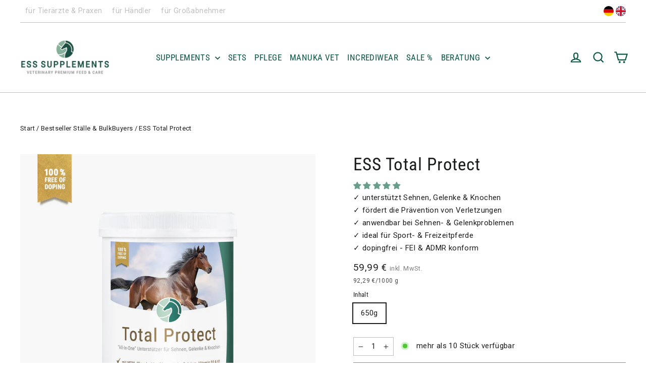

--- FILE ---
content_type: text/javascript; charset=utf-8
request_url: https://ess-supplements.de/products/ess-total-protect.js
body_size: 2036
content:
{"id":7152086352079,"title":"ESS Total Protect","handle":"ess-total-protect","description":"\u003ch1 style=\"text-align: center;\"\u003eEinfach eins für alles: ESS Total Protect\u003cbr\u003e\n\u003c\/h1\u003e\n\u003cp\u003eEgal ob als Freizeitpartner oder Leistungssportler - der Bewegungsapparat des Pferdes ist ständiger Belastung ausgesetzt und benötigt eine ausgeglichene Versorgung mit Nährstoffen, um langfristig gesund und leistungsstark zu bleiben. \u003cbr data-mce-fragment=\"1\"\u003e Lahmheiten durch \u003cstrong\u003eArthrosen, Sehnenschäden oder Knochenprobleme\u003c\/strong\u003e sind der häufigste Grund für einen Tierarztbesuch und bedeuten in der Regel lange Trainingspausen für Pferd und Reiter, denn die Genesung ist zeitintensiv. \u003cbr data-mce-fragment=\"1\"\u003e \u003cbr data-mce-fragment=\"1\"\u003e Oftmals wird erst bei konkreten Schäden und Problemen mit der ergänzenden Fütterung von Vital- und Nährstoffen begonnen, dabei kann eine \u003cstrong\u003erechtzeitige und langfristige Integration\u003c\/strong\u003e wichtiger Nährstoffquellen das Risiko von Verletzungen oder frühzeitigem Verschleiß von Knorpel- und Knochenstrukturen deutlich minimieren.\u003c\/p\u003e\n\u003ch2 style=\"text-align: left;\"\u003eWie funktioniert ESS Total Protect?\u003c\/h2\u003e\n\u003cp\u003eESS Total Protect enthält eine hochwertige Kombination aus \u003cstrong\u003eMSM, Glucosamin und Chondroitin \u003c\/strong\u003e- die drei bewährtesten Nährstoffen zur Unterstützung von Sehnen, Knorpel- und Gelenken. Wissenschaftliche Studien belegen, dass diese Inhaltstoffe die Gesunderhaltung belastbarer Strukturen fördern und negative, entzündliche Prozesse frühzeitig eindämmen können.\u003cstrong\u003e \u003c\/strong\u003e\u003cbr\u003eDie clevere Rezeptur von ESS Total Protect verfügt zudem über hochwertiges \u003cstrong\u003eCalcium\u003c\/strong\u003e, sowie \u003cstrong\u003eVitamin K1 und D3\u003c\/strong\u003e - die Grundbausteine für den Aufbau und die Erhaltung eines gesunden Skeletts und eines effektiven Knochenstoffwechsels. \u003cbr\u003eSeine charakteristische grüne Färbung erhält das Pulver durch die \u003cstrong\u003eSpirulina Platensis\u003c\/strong\u003e, einer \"Superfood-Alge\", die neben vielen Vitalstoffen auch \u003cspan class=\"ILfuVd\" data-mce-fragment=\"1\" lang=\"de\"\u003e\u003cspan class=\"hgKElc\" data-mce-fragment=\"1\"\u003ePhycocyanin\u003c\/span\u003e\u003c\/span\u003e enthält, was ebenfalls für seine entzündungshemmenden Eigenschaften bekannt ist.\u003cbr\u003e\u003c\/p\u003e\n\u003ch2 style=\"text-align: left;\"\u003eWann benötigt mein Pferd ESS Total Protect?\u003c\/h2\u003e\n\u003cp\u003eESS Total Protect bietet die ideale Basis-Unterstützung für einen belastbaren Bewegungsapparat und kann zur Vorbeuge von Sehnen-, Gelenk- und Knochenproblemen bei Sport- und Freizeitpferden jeder Altersklasse beitragen. Das schmackhafte Pulver ist außerdem besonders geeignet zur langfristigen Versorgung von Pferden mit Neigung zu Sehnenschäden, Arthrosen, Lahmheiten, sowie Knochenproblemen oder Fehlstellungen.\u003c\/p\u003e\n\u003cp\u003e\u003cstrong\u003eUnter anderem anwendbar bei:\u003c\/strong\u003e\u003cbr\u003e\u003c\/p\u003e\n\u003cul\u003e\n\u003cli\u003ezur umfassenden Prävention bei Pferden jeden Alters\u003c\/li\u003e\n\u003cli\u003ezur Unterstützung des Bewegungsapparats\u003cbr\u003e\n\u003c\/li\u003e\n\u003cli\u003ezur Unterstützung belasteter Sportpferde\u003c\/li\u003e\n\u003cli\u003ebei Jungpferden im Wachstum\u003c\/li\u003e\n\u003cli\u003ezur langfristigen Unterstützung nach Sehnenschäden\u003c\/li\u003e\n\u003cli\u003ezur langfristigen Unterstützung bei Arthrosen\u003c\/li\u003e\n\u003cli\u003ezur langfristigen Unterstützung bei Knochenproblemen\u003cbr\u003e\n\u003c\/li\u003e\n\u003cli\u003ebei häufig wiederkehrenden Lahmheiten\u003c\/li\u003e\n\u003cli\u003enach orthopädischen Behandlungen\u003cbr\u003e\n\u003c\/li\u003e\n\u003cli\u003enach längeren Trainingspausen \u0026amp; Antrainieren\u003cbr\u003e\n\u003c\/li\u003e\n\u003cli\u003enach Stürzen und Tritten\u003cbr\u003e\n\u003c\/li\u003e\n\u003cli\u003ezur Prävention bei Pferden mit Stellungsfehlern\u003c\/li\u003e\n\u003cli\u003ebei älteren Pferden mit Bewegungs-Einschränkungen\u003cbr\u003e\n\u003c\/li\u003e\n\u003c\/ul\u003e","published_at":"2022-12-15T11:00:21+01:00","created_at":"2022-12-15T11:00:22+01:00","vendor":"ESS Supplements","type":"","tags":["arthritis","arthrose","calcium","chondroitin","gelenke","gelenke---joints-vorbeuge---pr-vention---prevention-esr7620329","gelenke---knochen-arthritis-esr8125361","gelenke---knochen-arthrose-esr2482089","gelenke---knochen-spat-esr2961165","glucosamin","knochen---bones-lahmheit---lamness-esr2140947","lahmheit","let me run","msm","Sehnen Gelenke Knochen","spezielle-lebensphase-remonte-esr4455883","Supplements","vitamin k1"],"price":5999,"price_min":5999,"price_max":5999,"available":true,"price_varies":false,"compare_at_price":null,"compare_at_price_min":0,"compare_at_price_max":0,"compare_at_price_varies":false,"variants":[{"id":42611477840079,"title":"650g","option1":"650g","option2":null,"option3":null,"sku":"ESS-01-015","requires_shipping":true,"taxable":true,"featured_image":null,"available":true,"name":"ESS Total Protect - 650g","public_title":"650g","options":["650g"],"price":5999,"weight":900,"compare_at_price":null,"inventory_management":"shopify","barcode":"4260667840548","unit_price":9229,"unit_price_measurement":{"measured_type":"weight","quantity_value":"650.0","quantity_unit":"g","reference_value":1000,"reference_unit":"g"},"requires_selling_plan":false,"selling_plan_allocations":[]}],"images":["\/\/cdn.shopify.com\/s\/files\/1\/0605\/3045\/8831\/products\/ESS-01-015_TotalProtect_grey.jpg?v=1677772086"],"featured_image":"\/\/cdn.shopify.com\/s\/files\/1\/0605\/3045\/8831\/products\/ESS-01-015_TotalProtect_grey.jpg?v=1677772086","options":[{"name":"Inhalt","position":1,"values":["650g"]}],"url":"\/products\/ess-total-protect","media":[{"alt":null,"id":24086254944463,"position":1,"preview_image":{"aspect_ratio":1.0,"height":2244,"width":2244,"src":"https:\/\/cdn.shopify.com\/s\/files\/1\/0605\/3045\/8831\/products\/ESS-01-015_TotalProtect_grey.jpg?v=1677772086"},"aspect_ratio":1.0,"height":2244,"media_type":"image","src":"https:\/\/cdn.shopify.com\/s\/files\/1\/0605\/3045\/8831\/products\/ESS-01-015_TotalProtect_grey.jpg?v=1677772086","width":2244}],"requires_selling_plan":false,"selling_plan_groups":[]}